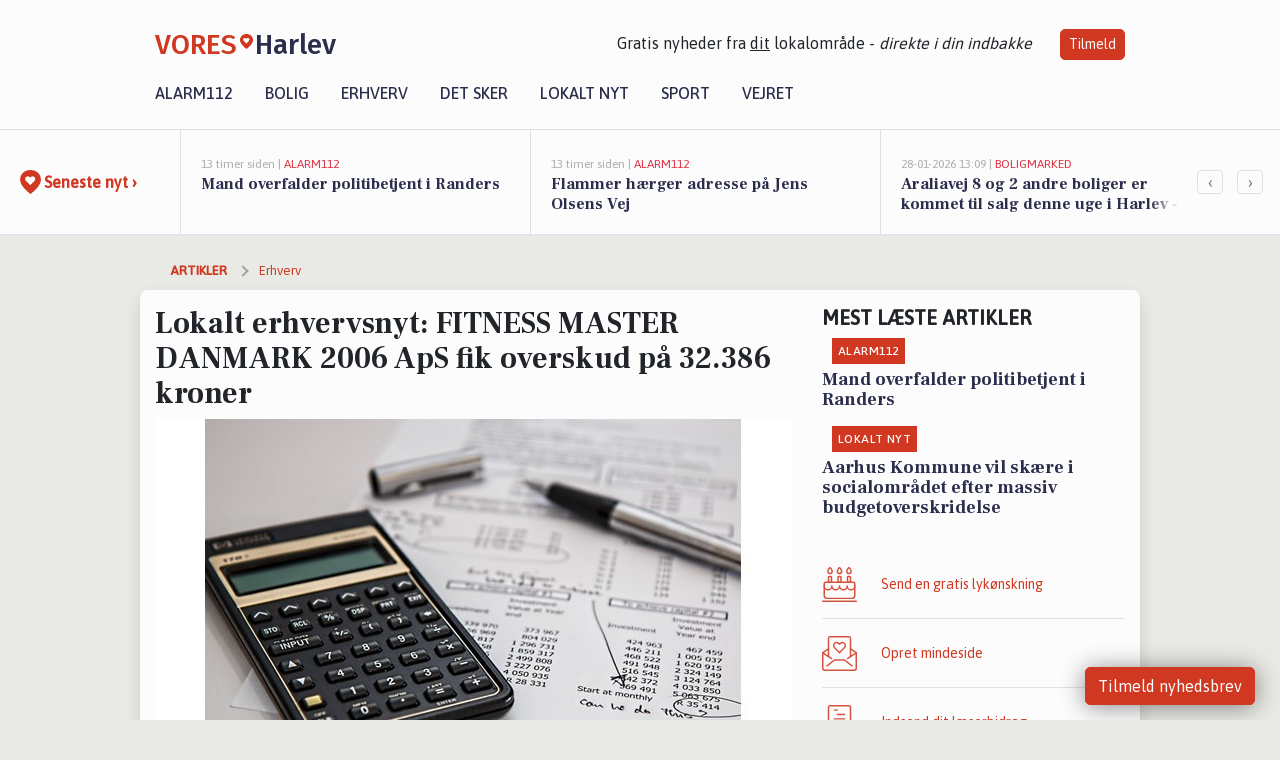

--- FILE ---
content_type: text/html; charset=utf-8
request_url: https://vores-harlev.dk/a/lokalt-erhvervsnyt-fitness-master-danmark-2006-aps-fik-overskud-paa-32386-kroner/f29bb1b1-f680-478b-9d51-2882c6faf266
body_size: 15591
content:


<!DOCTYPE html>
<html lang="da">
<head>
    <meta charset="utf-8" />
    <meta name="viewport" content="width=device-width, initial-scale=1.0" />
    <title>Lokalt erhvervsnyt: FITNESS MASTER DANMARK 2006 ApS fik overskud p&#xE5; 32.386 kroner | VORES Harlev</title>
    
    <link href='https://fonts.gstatic.com' rel='preconnect' crossorigin>
<link href='https://assets.vorescdn.dk' rel='preconnect' crossorigin>
    <link rel="manifest" href="/manifest.json">
        <meta name="description" content="L&#xE6;s lokale historier fra 8462  Harlev! Alt om Kultur | Bolig | Biler | Sport | Erhverv | Foreninger | D&#xF8;gnrapport | Mindeord | Tilbud " />


    <link rel="canonical" href="https://vores-harlev.dk/a/lokalt-erhvervsnyt-fitness-master-danmark-2006-aps-fik-overskud-paa-32386-kroner/f29bb1b1-f680-478b-9d51-2882c6faf266">


<meta property="fb:app_id" content="603210533761694" />
    <meta property="fb:pages" content="107414680861892" />
        <meta property="og:type" content="article" />
        <meta property="og:image" content="https://assets.vorescdn.dk/vores-by/fc7eacb8-e008-4223-9d1f-27a3a31cc102.jpg?width=1200&amp;height=630&amp;mode=pad&amp;bgcolor=FFFFFF&amp;scale=both" />
        <meta property="article:published_date" content="2020-08-03T11:00:49" />

    <script type="application/ld+json">
        {"@context":"https://schema.org","@type":"NewsArticle","mainEntityOfPage":{"@type":"WebPage","@id":"https://vores-harlev.dk/a/lokalt-erhvervsnyt-fitness-master-danmark-2006-aps-fik-overskud-paa-32386-kroner/f29bb1b1-f680-478b-9d51-2882c6faf266"},"headline":"Lokalt erhvervsnyt: FITNESS MASTER DANMARK 2006 ApS fik overskud på 32.386 kroner","image":["https://assets.vorescdn.dk/vores-by/fc7eacb8-e008-4223-9d1f-27a3a31cc102.jpg"],"datePublished":"2020-08-03T11:00:49","dateModified":null,"author":null,"publisher":{"@type":"Organization","name":"VORES Harlev","logo":{"@type":"ImageObject","url":"https://vores-harlev.dk/img/logo/site_square.png"}}}
    </script>



    <meta name="facebook-domain-verification" content="v3antq0eecny0ewzd8qjd8jvjbb3us" />

    
<link rel="icon" type="image/png" href="/img/icons/icon-152x152.png" />
<link rel="apple-touch-icon" type="image/png" href="/favicon.png" />

<link rel="preload" as="style" href="https://fonts.googleapis.com/css?family=Frank&#x2B;Ruhl&#x2B;Libre:400,700|Asap:400,500|Fira&#x2B;Sans:500|Merriweather:400&amp;display=swap">
<link href="https://fonts.googleapis.com/css?family=Frank&#x2B;Ruhl&#x2B;Libre:400,700|Asap:400,500|Fira&#x2B;Sans:500|Merriweather:400&amp;display=swap" rel="stylesheet" />

<link rel="preload" as="style" href="/dist/main.css?v=4lVlcf_nVVhS9k3-PzDma9gPCqVzZa-xwe6Z3nUGu-A">
<link rel="stylesheet" href="/dist/main.css?v=4lVlcf_nVVhS9k3-PzDma9gPCqVzZa-xwe6Z3nUGu-A" />
        <script type="text/javascript">
        window.dataLayer = window.dataLayer || [];
        window.dataLayer.push({
            dlv_page_type: "artikel_vip",
            dlv_category: "Erhverv",
            dlv_source: "Erhvervsstyrelsen"
        });
    </script>

    
    
<script>
var voresConfiguration = {"modules":["floating-subscribe"],"site":{"name":"Harlev","siteName":"VORES Harlev","hostname":"vores-harlev.dk","facebookPageId":107414680861892,"instagramHandle":""},"bannerPlaceholder":{"salesEmail":"salg@voresdigital.dk?subject=Henvendelse fra VORES Harlev","logo":"https://assets.vorescdn.dk/remote/vores-harlev.dk/img/logo/site.png?width=250"},"facebookAppId":"603210533761694","googleSignInClientId":"643495767278-bqenl96m5li36d9c3e1a1ujch1giorgn.apps.googleusercontent.com","products":{"groceryPlusProductId":"832729fc-0197-4a09-a829-2ad24ec33c74"},"csrf":"CfDJ8FuIb0WNFg9DhYJimJMeEWjTVyTjHM6kWXWIUNsyzx3A91D5kJR0J_eI7YabKSziERZES9oDtUTuaXjj2yAmrdm5EtqMThmYU688OTNSRm6P1Xx9wBA7HxkvBonTmnbpqZUM70F104dj4otNbLfSqNk","gtmId":"GTM-PMFG7C7"}
</script>

<script src="/dist/essentials-bundle.js?v=hjEg4_jAEA1nYcyRynaMY4wTMfjlzT6aiRLaBhOhzEo" defer></script>
    
<script type="text/javascript">
var utag_data = {
}
</script>
<!-- Loading script asynchronously -->
<script type="text/javascript">
    (function(a,b,c,d){
    a='//tags.tiqcdn.com/utag/jysk-fynske-medier/partners/prod/utag.js';
    b=document;c='script';d=b.createElement(c);d.src=a;d.type='text/java'+c;d.async=true;
    a=b.getElementsByTagName(c)[0];a.parentNode.insertBefore(d,a);
    })();
</script>


<script async='async' src='//macro.adnami.io/macro/hosts/adsm.macro.voresdigital.dk.js'></script>


<script src="//zrzzqdBnFEBxKXGb4.ay.delivery/manager/zrzzqdBnFEBxKXGb4" type="text/javascript" referrerpolicy="no-referrer-when-downgrade"></script>


<script>window.googletag = window.googletag || {cmd: []};</script>
<script>
    googletag.cmd.push(function(){
        googletag.pubads().setTargeting('vd_page', "vores-harlev.dk");
googletag.pubads().setTargeting('vd_category', "erhverv");googletag.pubads().setTargeting('vd_type', "artikel_vip");    });
</script>
</head>
<body>
    

<div class="d-flex flex-column">
    

<header class="" id="header">
    <nav class="navbar navbar-expand-md navbar-light sticky ">
        <div class="container">
            <div class="d-flex flex-wrap align-items-center w-100 justify-content-between">
                    <a class="logo" href="/">
        <span>VORES</span><div class="logo-icon"><img alt="" src="/img/logo/homeheart.svg" aria-hidden="true" /></div><span>Harlev</span>
                    </a>
                    <burger-menu></burger-menu>
                    <div class="d-none d-lg-block">
                        <span>Gratis nyheder fra <u>dit</u> lokalområde - <i>direkte i din indbakke</i></span>
                        <button onclick="vmh.showSubscribeModal('Header')" class="ml-4 btn btn-sm btn-primary">Tilmeld</button>
                    </div>
            </div>
                <div class="d-flex flex-wrap align-items-center">
                    
                    <div class="collapse navbar-collapse text-right text-md-center" id="navbarMenu">
                        <ul class="navbar-nav mr-auto mt-2 mt-lg-0">

                            <li class="nav-item">
                                <a class="nav-link" href="/alarm112">
                                    Alarm112
                                </a>
                            </li>
                            <li class="nav-item">
                                <a class="nav-link" href="/bolig">
                                    Bolig
                                </a>
                            </li>
                            <li class="nav-item" site="Site">
                                <a class="nav-link" href="/erhverv">
                                    Erhverv
                                </a>
                            </li>
                            <li class="nav-item">
                                <a class="nav-link" href="/detsker">
                                    Det sker
                                </a>
                            </li>
                            <li class="nav-item">
                                <a class="nav-link" href="/lokaltnyt">
                                    Lokalt nyt
                                </a>
                            </li>
                            <li class="nav-item">
                                <a class="nav-link" href="/sport">
                                    Sport
                                </a>
                            </li>
                            <li class="nav-item align-middle">
                                
                            </li>
                            <li class="nav-item align-middle">
                                <a class="nav-link align-items-center" href="/vejret">
                                    Vejret
                                </a>
                            </li>
                        </ul>
                    </div>
                </div>
        </div>
    </nav>
</header>
    <div class="d-flex flex-column flex-grow-1">
        <div class="flex-grow-1">
                
<div class="news-bar">
    <!-- Label section -->
    <div class="news-bar-label">
        <a class="article-icon" href="/artikler">
            <b class="news-title">Seneste nyt &rsaquo;</b>
        </a>
    </div>

    <!-- News slider section -->
    <div class="news-slider">
            <a class="article-link" href="/artikler?contentId=3572ccba-aa17-410e-b9fc-3872c9d3a0fa" ga-track-kpi="" data-action="click_article" data-itemid="3572ccba-aa17-410e-b9fc-3872c9d3a0fa" data-itemtype="Content" data-itemcategory="Alarm112" data-placement="1" data-container="news_bar_preview">
                <div class="news-bar-item" ga-track-impression="" data-itemid="3572ccba-aa17-410e-b9fc-3872c9d3a0fa" data-itemtype="Content" data-itemcategory="Alarm112" data-placement="1" data-container="news_bar_preview">
                    <div class="timeago">13 timer siden | </div>
                    <div class="category">Alarm112</div>
                    <b class="news-title">Mand overfalder politibetjent i Randers</b>
                </div>
            </a>
            <a class="article-link" href="/artikler?contentId=73120ca1-4e73-4d48-b60b-cb2aa0540d0c" ga-track-kpi="" data-action="click_article" data-itemid="73120ca1-4e73-4d48-b60b-cb2aa0540d0c" data-itemtype="Content" data-itemcategory="Alarm112" data-placement="2" data-container="news_bar_preview">
                <div class="news-bar-item" ga-track-impression="" data-itemid="73120ca1-4e73-4d48-b60b-cb2aa0540d0c" data-itemtype="Content" data-itemcategory="Alarm112" data-placement="2" data-container="news_bar_preview">
                    <div class="timeago">13 timer siden | </div>
                    <div class="category">Alarm112</div>
                    <b class="news-title">Flammer h&#xE6;rger adresse p&#xE5; Jens Olsens Vej</b>
                </div>
            </a>
            <a class="article-link" href="/artikler?contentId=4ea84fdc-fa22-41d1-b63b-47dd2ad1c68b" ga-track-kpi="" data-action="click_article" data-itemid="4ea84fdc-fa22-41d1-b63b-47dd2ad1c68b" data-itemtype="Content" data-itemcategory="Boligmarked" data-placement="3" data-container="news_bar_preview">
                <div class="news-bar-item" ga-track-impression="" data-itemid="4ea84fdc-fa22-41d1-b63b-47dd2ad1c68b" data-itemtype="Content" data-itemcategory="Boligmarked" data-placement="3" data-container="news_bar_preview">
                    <div class="timeago">28-01-2026 13:09 | </div>
                    <div class="category">Boligmarked</div>
                    <b class="news-title">Araliavej 8 og 2 andre boliger er kommet til salg denne uge i Harlev - se boligerne her.</b>
                </div>
            </a>
            <a class="article-link" href="/artikler?contentId=1d3153a7-559b-4fc5-b84a-c5f22c681c01" ga-track-kpi="" data-action="click_article" data-itemid="1d3153a7-559b-4fc5-b84a-c5f22c681c01" data-itemtype="Content" data-itemcategory="Lokalt nyt" data-placement="4" data-container="news_bar_preview">
                <div class="news-bar-item" ga-track-impression="" data-itemid="1d3153a7-559b-4fc5-b84a-c5f22c681c01" data-itemtype="Content" data-itemcategory="Lokalt nyt" data-placement="4" data-container="news_bar_preview">
                    <div class="timeago">27-01-2026 13:44 | </div>
                    <div class="category">Lokalt nyt</div>
                    <b class="news-title">Aarhus Kommune vil sk&#xE6;re i socialomr&#xE5;det efter massiv budgetoverskridelse</b>
                </div>
            </a>
            <a class="article-link" href="/artikler?contentId=2c08fb93-269f-41ed-8ae3-1f9bf3fcb1ea" ga-track-kpi="" data-action="click_article" data-itemid="2c08fb93-269f-41ed-8ae3-1f9bf3fcb1ea" data-itemtype="Content" data-itemcategory="Lokalt nyt" data-placement="5" data-container="news_bar_preview">
                <div class="news-bar-item" ga-track-impression="" data-itemid="2c08fb93-269f-41ed-8ae3-1f9bf3fcb1ea" data-itemtype="Content" data-itemcategory="Lokalt nyt" data-placement="5" data-container="news_bar_preview">
                    <div class="timeago">27-01-2026 13:42 | </div>
                    <div class="category">Lokalt nyt</div>
                    <b class="news-title">Aarhus Kommune unders&#xF8;ger lederes tilfredshed med bygninger for at styrke ejendomsudvikling</b>
                </div>
            </a>
            <a class="article-link" href="/artikler?contentId=54f8e70a-c153-4039-b5ce-aad683dfa3b7" ga-track-kpi="" data-action="click_article" data-itemid="54f8e70a-c153-4039-b5ce-aad683dfa3b7" data-itemtype="Content" data-itemcategory="Det sker" data-placement="6" data-container="news_bar_preview">
                <div class="news-bar-item" ga-track-impression="" data-itemid="54f8e70a-c153-4039-b5ce-aad683dfa3b7" data-itemtype="Content" data-itemcategory="Det sker" data-placement="6" data-container="news_bar_preview">
                    <div class="timeago">23-01-2026 07:30 | </div>
                    <div class="category">Det sker</div>
                    <b class="news-title">Marker kyndelmisse i Framlev Sognehus</b>
                </div>
            </a>
            <a class="article-link" href="/artikler?contentId=53f2f034-57e3-4ac3-81c7-49ad1bb57a51" ga-track-kpi="" data-action="click_article" data-itemid="53f2f034-57e3-4ac3-81c7-49ad1bb57a51" data-itemtype="Content" data-itemcategory="Lokalt nyt" data-placement="7" data-container="news_bar_preview">
                <div class="news-bar-item" ga-track-impression="" data-itemid="53f2f034-57e3-4ac3-81c7-49ad1bb57a51" data-itemtype="Content" data-itemcategory="Lokalt nyt" data-placement="7" data-container="news_bar_preview">
                    <div class="timeago">22-01-2026 17:26 | </div>
                    <div class="category">Lokalt nyt</div>
                    <b class="news-title">Aarhus Kommune tester beredskabet med stor &#xF8;velse for str&#xF8;msvigt og evakuering af plejehjem</b>
                </div>
            </a>
            <a class="article-link" href="/artikler?contentId=0d74c781-22fd-48fb-92e1-f719fd640b3f" ga-track-kpi="" data-action="click_article" data-itemid="0d74c781-22fd-48fb-92e1-f719fd640b3f" data-itemtype="Content" data-itemcategory="Boligmarked" data-placement="8" data-container="news_bar_preview">
                <div class="news-bar-item" ga-track-impression="" data-itemid="0d74c781-22fd-48fb-92e1-f719fd640b3f" data-itemtype="Content" data-itemcategory="Boligmarked" data-placement="8" data-container="news_bar_preview">
                    <div class="timeago">21-01-2026 13:02 | </div>
                    <div class="category">Boligmarked</div>
                    <b class="news-title">Top 6 over dyreste boliger til salg i Harlev. Priser op til 7.495.000 kr</b>
                </div>
            </a>
            <a class="article-link" href="/artikler?contentId=5749e0ee-2bdd-4625-86a4-672ed35d9f36" ga-track-kpi="" data-action="click_article" data-itemid="5749e0ee-2bdd-4625-86a4-672ed35d9f36" data-itemtype="Content" data-itemcategory="Alarm112" data-placement="9" data-container="news_bar_preview">
                <div class="news-bar-item" ga-track-impression="" data-itemid="5749e0ee-2bdd-4625-86a4-672ed35d9f36" data-itemtype="Content" data-itemcategory="Alarm112" data-placement="9" data-container="news_bar_preview">
                    <div class="timeago">20-01-2026 11:20 | </div>
                    <div class="category">Alarm112</div>
                    <b class="news-title">Indbrud p&#xE5; Kornelvej i Harlev J</b>
                </div>
            </a>
            <a class="article-link" href="/artikler?contentId=8e7149b6-261e-4722-b8a7-647047229238" ga-track-kpi="" data-action="click_article" data-itemid="8e7149b6-261e-4722-b8a7-647047229238" data-itemtype="Content" data-itemcategory="Alarm112" data-placement="10" data-container="news_bar_preview">
                <div class="news-bar-item" ga-track-impression="" data-itemid="8e7149b6-261e-4722-b8a7-647047229238" data-itemtype="Content" data-itemcategory="Alarm112" data-placement="10" data-container="news_bar_preview">
                    <div class="timeago">18-01-2026 13:00 | </div>
                    <div class="category">Alarm112</div>
                    <b class="news-title">Indbrud p&#xE5; Kornelvej i Harlev J</b>
                </div>
            </a>
    </div>

        <!-- Navigation section -->
        <div class="news-bar-navigation">
            <button class="btn btn-outline-secondary" onclick="scrollNewsBar(-350)">&lsaquo;</button>
            <button class="btn btn-outline-secondary" onclick="scrollNewsBar(350)">&rsaquo;</button>
        </div>
</div>
            <div class="container pt-0">
                

<div class="vip-page my-3">
    <div class="row">
        <div class="container">
                <div class="row">
                    <div class="col-12 col-sm-4">
                        <div class="d-flex justify-content-center">
        <div class="b4nn3r lazy w300_h160"
             data-size="w300_h160"
             data-placement=""
             data-allowplaceholder="False"
             data-onlyshowbannersfrombusinesseswithproductid="">
        </div>

</div>
                    </div>
                        <div class="col-12 col-sm-4">
                            <div class="d-flex justify-content-center">
        <div class="b4nn3r lazy w300_h160"
             data-size="w300_h160"
             data-placement=""
             data-allowplaceholder="False"
             data-onlyshowbannersfrombusinesseswithproductid="">
        </div>

</div>
                        </div>
                        <div class="col-12 col-sm-4">
                            <div class="d-flex justify-content-center">
        <div class="b4nn3r lazy w300_h160"
             data-size="w300_h160"
             data-placement=""
             data-allowplaceholder="False"
             data-onlyshowbannersfrombusinesseswithproductid="">
        </div>

</div>
                        </div>
                </div>

                
    <div class="row breadcrumbs py-2">
        <div class="col">
            <ol itemscope itemtype="http://schema.org/BreadcrumbList" class="list-unstyled my-0 col d-flex">
                <li itemprop="itemListElement" itemscope itemtype="http://schema.org/ListItem">
                    <a href="/artikler" itemid="/artikler" class="section" itemscope itemtype="http://schema.org/Thing" itemprop="item">
                        <span itemprop="name">Artikler</span>
                    </a>
                    <meta itemprop="position" content="1" />
                </li>
                    <li class="" itemprop="itemListElement" itemscope itemtype="http://schema.org/ListItem">
                            <a href="/artikler/erhverv" itemid="/artikler/erhverv" itemscope itemtype="http://schema.org/Thing" itemprop="item">
                                <span itemprop="name">Erhverv</span>
                            </a>
                        <meta itemprop="position" content="2" />
                    </li>
                    <li class="sr-only" itemprop="itemListElement" itemscope itemtype="http://schema.org/ListItem">
                            <span itemid="/a/lokalt-erhvervsnyt-fitness-master-danmark-2006-aps-fik-overskud-paa-32386-kroner/f29bb1b1-f680-478b-9d51-2882c6faf266" itemscope itemtype="http://schema.org/Thing" itemprop="item">
                                <span itemprop="name">Lokalt erhvervsnyt: FITNESS MASTER DANMARK 2006 ApS fik overskud p&#xE5; 32.386 kroner</span>
                            </span>
                        <meta itemprop="position" content="3" />
                    </li>
            </ol>
        </div>
    </div>

        </div>
    </div>


    <div class="row">
        <div class="container bg-white shadow pb-4 default-container-padding">
            <div class="row mt-3">
                <div class="col-12 col-lg-8">
                    <article id="f29bb1b1-f680-478b-9d51-2882c6faf266" class="financialreportarticle desktop" data-id="f29bb1b1-f680-478b-9d51-2882c6faf266"
         data-category="Erhverv" data-assets='[{"id":"fc7eacb8-e008-4223-9d1f-27a3a31cc102","width":1280,"height":853}]'>
    <h1>
        Lokalt erhvervsnyt: FITNESS MASTER DANMARK 2006 ApS fik overskud p&#xE5; 32.386 kroner
    </h1>


            <div class="cover-img-container">
                <img class="cover-img" src="https://assets.vorescdn.dk/vores-by/fc7eacb8-e008-4223-9d1f-27a3a31cc102.jpg?width=635&amp;height=357&amp;mode=pad&amp;bgcolor=FFFFFF&amp;scale=both" srcset="https://assets.vorescdn.dk/vores-by/fc7eacb8-e008-4223-9d1f-27a3a31cc102.jpg?width=1270&amp;height=714&amp;mode=pad&amp;bgcolor=FFFFFF&amp;scale=both 2x, https://assets.vorescdn.dk/vores-by/fc7eacb8-e008-4223-9d1f-27a3a31cc102.jpg?width=635&amp;height=357&amp;mode=pad&amp;bgcolor=FFFFFF&amp;scale=both 1x" data-assetid="fc7eacb8-e008-4223-9d1f-27a3a31cc102" />
               
            </div>
    <div class="col-12 d-flex editor py-2 mt-1 mb-1 border-bottom border-top pl-0 align-items-center">
            <div class="d-flex flex-wrap justify-content-end align-items-center" style="margin-left: auto;">

                
<a class="btn btn-sm btn-primary d-flex align-items-center justify-content-center" id="shareLinkBtn" style="white-space: nowrap" title="Del på Facebook" onclick="vmh.shareLink('https%3A%2F%2Fvores-harlev.dk%2Fa%2Flokalt-erhvervsnyt-fitness-master-danmark-2006-aps-fik-overskud-paa-32386-kroner%2Ff29bb1b1-f680-478b-9d51-2882c6faf266')">
	Del artikel <img alt="Del på facebook" class="ml-2" style="height: 18px;width: 18px;" src="/img/icons/icon-share-white.svg" />
</a>


            </div>
    </div>
    <div class="d-flex flex-wrap justify-content-between">
            <div>
                <img src="/img/icons/clock-icon.svg" alt="dato" style="height: 11px; width: 11px" />
                <time itemprop="dateCreated datePublished"
                      datetime="2020-08-03T09:00:49Z"
                      class="text-muted">
                    Mandag d. 03. aug. 2020 - kl. 11:00
                </time>
            </div>
    </div>
    <br />

    <div class="article-content">
        
        
    <p>
        FITNESS MASTER DANMARK 2006 ApS i Harlev J kom ud af det seneste regnskabsår med et resultat efter skat på 32.386 kr. Det fremgår af FITNESS MASTER DANMARK 2006 ApS seneste regnskab for perioden 1. januar 2019 til 31. december 2019, som den lokale virksomhed har offentliggjort hos Erhvervsstyrelsen.
    </p>
    <p>
        Året før havde FITNESS MASTER DANMARK 2006 ApS en bruttofortjeneste på 2.053.338 kr.
        Bruttofortjenesten i det seneste regnskab lyder på 1.038.470 kr.
    </p>
        <p>
            FITNESS MASTER DANMARK 2006 ApS med adresse på Lilleringvej i Harlev J blev stiftet i 2006 og J&#xF8;rgen Hyldahl er formand for bestyrelsen.
        </p>
        <p>
            Den lokale virksomhed har i seneste regnskabsår i gennemsnit haft 2 ansatte.
        </p>
        <p>
            Læs ledelsens kommentarer til årsregnskabet <a href="http://regnskaber.virk.dk/15538792/amNsb3VkczovLzAzL2RmL2JhLzg1LzhhLzQxODAtNGZlZC1hMzVjLTFmOTU3MTY3ZTExOQ.pdf" rel="nofollow noopener" target="_blank">her</a>.
        </p>


    </div>
    


        <div class="d-flex flex-wrap justify-content-between">
                <small class="text-muted">Kilde: Erhvervsstyrelsen</small>
        </div>




        
    <div class="d-flex justify-content-center py-3 pb-5 w-100">
        <a class="b4nn3r w300_h160"
           aria-hidden="true"
           title="Reklame"
           href="https://www.lagersalg.com/?utm_source=vores-harlev.dk&amp;utm_medium=banner"
           rel="noopener nofollow"
           target="_blank"
           data-background="https://assets.vorescdn.dk/vores-by/d19e68de-c90f-4037-8a36-804ae5516b95.jpg?width=300&amp;height=160&amp;mode=crop&amp;bgcolor=FFFFFF"
           data-backgroundretina="https://assets.vorescdn.dk/vores-by/d19e68de-c90f-4037-8a36-804ae5516b95.jpg?width=600&amp;height=320&amp;mode=crop&amp;bgcolor=FFFFFF"
           data-id="1f8f6663-d607-4f56-bbd7-47141c59a2d4"
           data-track="True"
           data-allowduplicates="False"
           data-onlyshowbannersfrombusinesseswithproductid="">
        </a>

</div>

</article>

                    <div class="row justify-content-center border-top py-3">
                        <div class="col-md-6 col-sm my-2">
                            <email-signup-widget 
    data-location="Article" 
     
></email-signup-widget>
                        </div>
                    </div>

                </div>
                <div class="col-12 col-lg-4 order-2 order-md-1">
                    
                        <div>
                                <h5 class="text-uppercase font-weight-bold pb-3">Mest læste artikler</h5>
        <div class="row pb-3 mb-3">
            <div class="col">
                

<a class="top-story article-link h-100" href="/a/mand-overfalder-politibetjent-i-randers/3572ccba-aa17-410e-b9fc-3872c9d3a0fa" ga-track-impression="" data-itemid="3572ccba-aa17-410e-b9fc-3872c9d3a0fa" data-itemtype="Content" data-itemcategory="Alarm112" data-container="medium_article_preview" ga-track-kpi="" data-action="click_article">
    <div class="top-story-header">
        <div class="img-container">
            <div class="img-bg " data-background="https://assets.vorescdn.dk:443/vores-intet-foto.png?width=300&amp;height=169&amp;mode=max&amp;bgcolor=FFFFFF&amp;quality=90&amp;c.focus=faces" data-backgroundretina="https://assets.vorescdn.dk:443/vores-intet-foto.png?width=600&amp;height=338&amp;mode=max&amp;bgcolor=FFFFFF&amp;quality=90&amp;c.focus=faces">
            </div>
        </div>

        <div class="categories">   
                <div class="category">Alarm112</div>
        </div>
        
    </div>

    <h2 class="mt-3 mb-0">Mand overfalder politibetjent i Randers</h2>
</a>
            </div>
        </div>
        <div class="row pb-3 mb-3">
            <div class="col">
                

<a class="top-story article-link h-100" href="/a/aarhus-kommune-vil-skaere-i-socialomraadet-efter-massiv-budgetoverskridelse/1d3153a7-559b-4fc5-b84a-c5f22c681c01" ga-track-impression="" data-itemid="1d3153a7-559b-4fc5-b84a-c5f22c681c01" data-itemtype="Content" data-itemcategory="Lokalt nyt" data-container="medium_article_preview" ga-track-kpi="" data-action="click_article">
    <div class="top-story-header">
        <div class="img-container">
            <div class="img-bg " data-background="https://assets.vorescdn.dk/vores-by/80735e73-2313-4b0d-9559-68599a35f756.jpg?width=300&amp;height=169&amp;mode=max&amp;bgcolor=FFFFFF&amp;quality=90&amp;c.focus=faces" data-backgroundretina="https://assets.vorescdn.dk/vores-by/80735e73-2313-4b0d-9559-68599a35f756.jpg?width=600&amp;height=338&amp;mode=max&amp;bgcolor=FFFFFF&amp;quality=90&amp;c.focus=faces" data-assetid="80735e73-2313-4b0d-9559-68599a35f756">
            </div>
        </div>

        <div class="categories">   
                <div class="category">Lokalt nyt</div>
        </div>
        
    </div>

    <h2 class="mt-3 mb-0">Aarhus Kommune vil sk&#xE6;re i socialomr&#xE5;det efter massiv budgetoverskridelse</h2>
</a>
            </div>
        </div>

                        </div>
                    
                    <div class="w-100 border-bottom py-3">
                        <a class="d-flex align-items-center cta" href="/brugerindhold/opret-lykoenskning">
                            <img class="mr-4" alt="lykønskning" src="/img/icons/icon-lykkeoenskning.svg" />
                            <span class="flex-grow-1">
                                Send en gratis lykønskning
                            </span>
                        </a>
                    </div>
                    <div class="w-100 border-bottom py-3">
                        <a class="d-flex align-items-center cta" href="/opret-mindeside">
                            <img class="mr-4" alt="mindeord" src="/img/icons/icon-mindeord.svg" />
                            <span class="flex-grow-1">
                                Opret mindeside
                            </span>
                        </a>
                    </div>
                    <div class="w-100 py-3">
                        <a class="d-flex align-items-center cta" href="/brugerindhold/opret-nyhed">
                            <img class="mr-4" alt="læserbidrag" src="/img/icons/icon-laeserbidrag.svg" />
                            <span class="flex-grow-1">
                                Indsend dit læserbidrag
                            </span>
                        </a>
                    </div>
                    <facebook-carousel data-breakpoints='{
                  "540": {
                    "slidesPerView": 2
                  },
                  "758": {
                    "slidesPerView": 3
                  },
                  "960": {
                    "slidesPerView": 1
                  }
                }'
                    data-container="facebook_post_carousel"></facebook-carousel>
                    <div class="mb-3">
                        <div class="w-100 d-flex justify-content-center border-bottom py-4">
        <div class="b4nn3r lazy w300_h160"
             data-size="w300_h160"
             data-placement=""
             data-allowplaceholder="False"
             data-onlyshowbannersfrombusinesseswithproductid="">
        </div>

</div>
                    </div>
                </div>
                <div class="col-12 order-3 order-md-3">
                    <div class="row mt-3">
                        <div class="col-12 col-lg-8">
                            
<div class="article-stream" style="padding-right: 5px; padding-left: 5px">
    
    <div class="mb-5">
        <div class="row">
            <div class="col">
                

<a class="cover-story article-link desktop" href="/a/araliavej-8-og-2-andre-boliger-er-kommet-til-salg-denne-uge-i-harlev-se-boligerne-her/4ea84fdc-fa22-41d1-b63b-47dd2ad1c68b" ga-track-impression="" data-itemid="4ea84fdc-fa22-41d1-b63b-47dd2ad1c68b" data-itemtype="Content" data-itemcategory="Boligmarked" data-container="big_article_preview" ga-track-kpi="" data-action="click_article">
    <div class="cover-story-header">
        <div class="img-container">
            <div class="img-bg " style="background-image: url(https://assets.vorescdn.dk/vores-by/fb73f251-a531-40de-a179-1beddd4f7c61.jpg?width=630&amp;height=354&amp;mode=max&amp;bgcolor=FFFFFF&amp;c.focus=faces);" data-assetid="fb73f251-a531-40de-a179-1beddd4f7c61">
            </div>
        </div>

        <div class="categories">
                <div class="category">Boligmarked</div>
        </div>        
    </div>

    <h2 class="h1 mt-3">Araliavej 8 og 2 andre boliger er kommet til salg denne uge i Harlev - se boligerne her.</h2>
</a>
            </div>
        </div>
    </div>


    
    <div class="mb-5">
        <div class="row ">
            <div class="col-6" style="padding-right: 10px">
                

<a class="top-story article-link h-100" href="/a/aarhus-kommune-vil-skaere-i-socialomraadet-efter-massiv-budgetoverskridelse/1d3153a7-559b-4fc5-b84a-c5f22c681c01" ga-track-impression="" data-itemid="1d3153a7-559b-4fc5-b84a-c5f22c681c01" data-itemtype="Content" data-itemcategory="Lokalt nyt" data-container="medium_article_preview" ga-track-kpi="" data-action="click_article">
    <div class="top-story-header">
        <div class="img-container">
            <div class="img-bg " data-background="https://assets.vorescdn.dk/vores-by/80735e73-2313-4b0d-9559-68599a35f756.jpg?width=300&amp;height=169&amp;mode=max&amp;bgcolor=FFFFFF&amp;quality=90&amp;c.focus=faces" data-backgroundretina="https://assets.vorescdn.dk/vores-by/80735e73-2313-4b0d-9559-68599a35f756.jpg?width=600&amp;height=338&amp;mode=max&amp;bgcolor=FFFFFF&amp;quality=90&amp;c.focus=faces" data-assetid="80735e73-2313-4b0d-9559-68599a35f756">
            </div>
        </div>

        <div class="categories">   
                <div class="category">Lokalt nyt</div>
        </div>
        
    </div>

    <h2 class="mt-3 mb-0">Aarhus Kommune vil sk&#xE6;re i socialomr&#xE5;det efter massiv budgetoverskridelse</h2>
</a>
            </div>
            <div class="col-6" style="padding-left: 10px">
                

<a class="top-story article-link h-100" href="/a/aarhus-kommune-undersoeger-lederes-tilfredshed-med-bygninger-for-at-styrke-ejendomsudvikling/2c08fb93-269f-41ed-8ae3-1f9bf3fcb1ea" ga-track-impression="" data-itemid="2c08fb93-269f-41ed-8ae3-1f9bf3fcb1ea" data-itemtype="Content" data-itemcategory="Lokalt nyt" data-container="medium_article_preview" ga-track-kpi="" data-action="click_article">
    <div class="top-story-header">
        <div class="img-container">
            <div class="img-bg " data-background="https://assets.vorescdn.dk/vores-by/80735e73-2313-4b0d-9559-68599a35f756.jpg?width=300&amp;height=169&amp;mode=max&amp;bgcolor=FFFFFF&amp;quality=90&amp;c.focus=faces" data-backgroundretina="https://assets.vorescdn.dk/vores-by/80735e73-2313-4b0d-9559-68599a35f756.jpg?width=600&amp;height=338&amp;mode=max&amp;bgcolor=FFFFFF&amp;quality=90&amp;c.focus=faces" data-assetid="80735e73-2313-4b0d-9559-68599a35f756">
            </div>
        </div>

        <div class="categories">   
                <div class="category">Lokalt nyt</div>
        </div>
        
    </div>

    <h2 class="mt-3 mb-0">Aarhus Kommune unders&#xF8;ger lederes tilfredshed med bygninger for at styrke ejendomsudvikling</h2>
</a>
            </div>
        </div>
    </div>


    
    <div class="mb-5">
        <div class="row ">
            <div class="col-6" style="padding-right: 10px">
                

<a class="top-story article-link h-100" href="/a/marker-kyndelmisse-i-framlev-sognehus/54f8e70a-c153-4039-b5ce-aad683dfa3b7" ga-track-impression="" data-itemid="54f8e70a-c153-4039-b5ce-aad683dfa3b7" data-itemtype="Content" data-itemcategory="Det sker" data-container="medium_article_preview" ga-track-kpi="" data-action="click_article">
    <div class="top-story-header">
        <div class="img-container">
            <div class="img-bg " data-background="https://assets.vorescdn.dk/vores-by/227c2ff4-3e33-4b95-8b98-ab20cea70a17.jpg?width=300&amp;height=169&amp;mode=max&amp;bgcolor=FFFFFF&amp;quality=90&amp;c.focus=faces" data-backgroundretina="https://assets.vorescdn.dk/vores-by/227c2ff4-3e33-4b95-8b98-ab20cea70a17.jpg?width=600&amp;height=338&amp;mode=max&amp;bgcolor=FFFFFF&amp;quality=90&amp;c.focus=faces" data-assetid="227c2ff4-3e33-4b95-8b98-ab20cea70a17">
            </div>
        </div>

        <div class="categories">   
                <div class="category">Det sker</div>
        </div>
        
    </div>

    <h2 class="mt-3 mb-0">Marker kyndelmisse i Framlev Sognehus</h2>
</a>
            </div>
            <div class="col-6" style="padding-left: 10px">
                

<a class="top-story article-link h-100" href="/a/aarhus-kommune-tester-beredskabet-med-stor-oevelse-for-stroemsvigt-og-evakuering-af-plejehjem/53f2f034-57e3-4ac3-81c7-49ad1bb57a51" ga-track-impression="" data-itemid="53f2f034-57e3-4ac3-81c7-49ad1bb57a51" data-itemtype="Content" data-itemcategory="Lokalt nyt" data-container="medium_article_preview" ga-track-kpi="" data-action="click_article">
    <div class="top-story-header">
        <div class="img-container">
            <div class="img-bg " data-background="https://assets.vorescdn.dk/vores-by/80735e73-2313-4b0d-9559-68599a35f756.jpg?width=300&amp;height=169&amp;mode=max&amp;bgcolor=FFFFFF&amp;quality=90&amp;c.focus=faces" data-backgroundretina="https://assets.vorescdn.dk/vores-by/80735e73-2313-4b0d-9559-68599a35f756.jpg?width=600&amp;height=338&amp;mode=max&amp;bgcolor=FFFFFF&amp;quality=90&amp;c.focus=faces" data-assetid="80735e73-2313-4b0d-9559-68599a35f756">
            </div>
        </div>

        <div class="categories">   
                <div class="category">Lokalt nyt</div>
        </div>
        
    </div>

    <h2 class="mt-3 mb-0">Aarhus Kommune tester beredskabet med stor &#xF8;velse for str&#xF8;msvigt og evakuering af plejehjem</h2>
</a>
            </div>
        </div>
    </div>

    
    <div class="mb-5">
        <div class="row ">
            <div class="col-6" style="padding-right: 10px">
                

<a class="top-story article-link h-100" href="/a/top-6-over-dyreste-boliger-til-salg-i-harlev-priser-op-til-7495000-kr/0d74c781-22fd-48fb-92e1-f719fd640b3f" ga-track-impression="" data-itemid="0d74c781-22fd-48fb-92e1-f719fd640b3f" data-itemtype="Content" data-itemcategory="Boligmarked" data-container="medium_article_preview" ga-track-kpi="" data-action="click_article">
    <div class="top-story-header">
        <div class="img-container">
            <div class="img-bg " data-background="https://assets.vorescdn.dk/vores-by/8f5174d3-1170-4a9d-9fd0-9f66375e30a6.jpg?width=300&amp;height=169&amp;mode=max&amp;bgcolor=FFFFFF&amp;quality=90&amp;c.focus=faces" data-backgroundretina="https://assets.vorescdn.dk/vores-by/8f5174d3-1170-4a9d-9fd0-9f66375e30a6.jpg?width=600&amp;height=338&amp;mode=max&amp;bgcolor=FFFFFF&amp;quality=90&amp;c.focus=faces" data-assetid="8f5174d3-1170-4a9d-9fd0-9f66375e30a6">
            </div>
        </div>

        <div class="categories">   
                <div class="category">Boligmarked</div>
        </div>
        
    </div>

    <h2 class="mt-3 mb-0">Top 6 over dyreste boliger til salg i Harlev. Priser op til 7.495.000 kr</h2>
</a>
            </div>
            <div class="col-6" style="padding-left: 10px">
                

<a class="top-story article-link h-100" href="/a/indbrud-paa-kornelvej-i-harlev-j/5749e0ee-2bdd-4625-86a4-672ed35d9f36" ga-track-impression="" data-itemid="5749e0ee-2bdd-4625-86a4-672ed35d9f36" data-itemtype="Content" data-itemcategory="Alarm112" data-container="medium_article_preview" ga-track-kpi="" data-action="click_article">
    <div class="top-story-header">
        <div class="img-container">
            <div class="img-bg " data-background="https://assets.vorescdn.dk/vores-by/3db70070-2331-433c-94aa-5ca5964c2f99.jpg?width=300&amp;height=169&amp;mode=max&amp;bgcolor=FFFFFF&amp;quality=90&amp;c.focus=faces" data-backgroundretina="https://assets.vorescdn.dk/vores-by/3db70070-2331-433c-94aa-5ca5964c2f99.jpg?width=600&amp;height=338&amp;mode=max&amp;bgcolor=FFFFFF&amp;quality=90&amp;c.focus=faces" data-assetid="3db70070-2331-433c-94aa-5ca5964c2f99">
            </div>
        </div>

        <div class="categories">   
                <div class="category">Alarm112</div>
        </div>
        
    </div>

    <h2 class="mt-3 mb-0">Indbrud p&#xE5; Kornelvej i Harlev J</h2>
</a>
            </div>
        </div>
    </div>



        

        <div class="row py-2 mb-5">
            <div class="col">
                
        <span class="sectionheader">Boliger til salg i Harlev</span>
    <div class="row d-flex flex-wrap justify-content-between rentalproperties">
                <div class="col-12 col-sm-6 mb-3 mx-0">
                    
<div class="property">
        <div ga-track-impression="" data-itemid="165f36c6-432d-4d9a-8d93-00e5d8321751" data-itemtype="Property" data-customerid="" data-businessid="" data-placement="1" data-container="property_showcase" data-containervariant="standard">
            <a href="https://www.boliga.dk/bolig/2292648" target="_blank" rel="noopener" class="pb-4">

                <img alt="billede af boligen" data-src="https://assets.vorescdn.dk/remote/i.boliga.org/dk/550x/2292/2292648.jpg?width=640&amp;height=320&amp;mode=crop&amp;c.focus=faces" style="max-width:100%" class="pr-1" />

                <span class="rightlabel">1.950.000 kr</span>

                    <span class="rightlowerlabel">143 m<sup>2</sup></span>

                <h6 class="pt-2" style="color:#2B2D4C;font-weight:bold">Gammel Stillingvej 419, 8462 Harlev J</h6>
            </a>
        </div>
</div>
                </div>
                <div class="col-12 col-sm-6 mb-3 mx-0">
                    
<div class="property">
        <div ga-track-impression="" data-itemid="2c2706ce-1b8c-4f2f-9f32-05f1b4929640" data-itemtype="Property" data-customerid="" data-businessid="" data-placement="2" data-container="property_showcase" data-containervariant="standard">
            <a href="https://www.boliga.dk/bolig/2281205" target="_blank" rel="noopener" class="pb-4">

                <img alt="billede af boligen" data-src="https://assets.vorescdn.dk/remote/i.boliga.org/dk/550x/2281/2281205.jpg?width=640&amp;height=320&amp;mode=crop&amp;c.focus=faces" style="max-width:100%" class="pr-1" />

                <span class="rightlabel">5.964.800 kr</span>

                    <span class="rightlowerlabel">170 m<sup>2</sup></span>

                <h6 class="pt-2" style="color:#2B2D4C;font-weight:bold">Lerbakken 16, 8462 Harlev J</h6>
            </a>
        </div>
</div>
                </div>
                <div class="col-12 col-sm-6 mb-3 mx-0">
                    
<div class="property">
        <div ga-track-impression="" data-itemid="c3475491-4f8b-48fe-9ec3-0c69504311df" data-itemtype="Property" data-customerid="" data-businessid="" data-placement="3" data-container="property_showcase" data-containervariant="standard">
            <a href="https://www.boliga.dk/bolig/2288405" target="_blank" rel="noopener" class="pb-4">

                <img alt="billede af boligen" data-src="https://assets.vorescdn.dk/remote/i.boliga.org/dk/550x/2288/2288405.jpg?width=640&amp;height=320&amp;mode=crop&amp;c.focus=faces" style="max-width:100%" class="pr-1" />

                <span class="rightlabel">2.798.000 kr</span>

                    <span class="rightlowerlabel">154 m<sup>2</sup></span>

                <h6 class="pt-2" style="color:#2B2D4C;font-weight:bold">Storringvej 9 Lillering, 8462 Harlev J</h6>
            </a>
        </div>
</div>
                </div>
                <div class="col-12 col-sm-6 mb-3 mx-0">
                    
<div class="property">
        <div ga-track-impression="" data-itemid="6fb3abcd-5e07-488e-af50-0f9b5ee3cff1" data-itemtype="Property" data-customerid="" data-businessid="" data-placement="4" data-container="property_showcase" data-containervariant="standard">
            <a href="https://www.boliga.dk/bolig/2239656" target="_blank" rel="noopener" class="pb-4">

                <img alt="billede af boligen" data-src="https://assets.vorescdn.dk/remote/i.boliga.org/dk/550x/2239/2239656.jpg?width=640&amp;height=320&amp;mode=crop&amp;c.focus=faces" style="max-width:100%" class="pr-1" />

                <span class="rightlabel">1.995.000 kr</span>

                    <span class="rightlowerlabel">0 m<sup>2</sup></span>

                <h6 class="pt-2" style="color:#2B2D4C;font-weight:bold">Kridth&#xF8;jen 1, 8462 Harlev J</h6>
            </a>
        </div>
</div>
                </div>

            <div class="col-12 lead-form font-sans">
                <lead-form data-csrf="CfDJ8FuIb0WNFg9DhYJimJMeEWiaAs0AEykoKqByGD6rv7Q-deVLYv9pv-RAbfEJOGJG5pO3QwjcsK69hvUUofxs11K-qc2Y79pHObv7dQlzG16S2NCXEr8HLtyLzrvS6ceDCA5JJ6_WCvywEbQhGggzTOQ" data-eventsection="PropertyShowcase" />
            </div>
    </div>

            </div>
        </div>


    

    

    




    

    

    


    <div class="py-3 mb-5 border-y">
        <div class="row">
                <div class="col-6" style="padding-right: 10px">
                    <div class="w-100 d-flex justify-content-center pb-0 pt-4 pt-md-0">
        <div class="b4nn3r lazy w300_h160"
             data-size="w300_h160"
             data-placement=""
             data-allowplaceholder="False"
             data-onlyshowbannersfrombusinesseswithproductid="">
        </div>

</div>
                </div>
                <div class="col-6" style="padding-left: 10px">
                    <div class="w-100 d-flex justify-content-center pb-0 pt-4 pt-md-0">
        <div class="b4nn3r lazy w300_h160"
             data-size="w300_h160"
             data-placement=""
             data-allowplaceholder="False"
             data-onlyshowbannersfrombusinesseswithproductid="">
        </div>

</div>
                </div>
        </div>
    </div>
</div>
                        </div>

                        <div class="col-12 col-lg-4">
                        </div>
                    </div>
                    
                </div>
                <div class="col-12 order-4 order-md-4">
                    <div class="border-top">
                        <h5 class="text-uppercase py-4">Flere artikler</h5>
                        
                            
<div class="row">
        <div class="col-6 col-md-4 mb-3">
            

<a class="top-story article-link h-100" href="/a/mand-overfalder-politibetjent-i-randers/3572ccba-aa17-410e-b9fc-3872c9d3a0fa" ga-track-impression="" data-itemid="3572ccba-aa17-410e-b9fc-3872c9d3a0fa" data-itemtype="Content" data-itemcategory="Alarm112" data-container="medium_article_preview" ga-track-kpi="" data-action="click_article">
    <div class="top-story-header">
        <div class="img-container">
            <div class="img-bg " data-background="https://assets.vorescdn.dk:443/vores-intet-foto.png?width=300&amp;height=169&amp;mode=max&amp;bgcolor=FFFFFF&amp;quality=90&amp;c.focus=faces" data-backgroundretina="https://assets.vorescdn.dk:443/vores-intet-foto.png?width=600&amp;height=338&amp;mode=max&amp;bgcolor=FFFFFF&amp;quality=90&amp;c.focus=faces">
            </div>
        </div>

        <div class="categories">   
                <div class="category">Alarm112</div>
        </div>
        
    </div>

    <h2 class="mt-3 mb-0">Mand overfalder politibetjent i Randers</h2>
</a>
        </div>
        <div class="col-6 col-md-4 mb-3">
            

<a class="top-story article-link h-100" href="/a/aarhus-kommune-vil-skaere-i-socialomraadet-efter-massiv-budgetoverskridelse/1d3153a7-559b-4fc5-b84a-c5f22c681c01" ga-track-impression="" data-itemid="1d3153a7-559b-4fc5-b84a-c5f22c681c01" data-itemtype="Content" data-itemcategory="Lokalt nyt" data-container="medium_article_preview" ga-track-kpi="" data-action="click_article">
    <div class="top-story-header">
        <div class="img-container">
            <div class="img-bg " data-background="https://assets.vorescdn.dk/vores-by/80735e73-2313-4b0d-9559-68599a35f756.jpg?width=300&amp;height=169&amp;mode=max&amp;bgcolor=FFFFFF&amp;quality=90&amp;c.focus=faces" data-backgroundretina="https://assets.vorescdn.dk/vores-by/80735e73-2313-4b0d-9559-68599a35f756.jpg?width=600&amp;height=338&amp;mode=max&amp;bgcolor=FFFFFF&amp;quality=90&amp;c.focus=faces" data-assetid="80735e73-2313-4b0d-9559-68599a35f756">
            </div>
        </div>

        <div class="categories">   
                <div class="category">Lokalt nyt</div>
        </div>
        
    </div>

    <h2 class="mt-3 mb-0">Aarhus Kommune vil sk&#xE6;re i socialomr&#xE5;det efter massiv budgetoverskridelse</h2>
</a>
        </div>
        <div class="col-6 col-md-4 mb-3">
            

<a class="top-story article-link h-100" href="/a/de-dyreste-biler-i-harlev-pris-op-til-1599800-kr/c59c2dcc-4f54-4f50-9780-047a3b87b54b" ga-track-impression="" data-itemid="c59c2dcc-4f54-4f50-9780-047a3b87b54b" data-itemtype="Content" data-itemcategory="Biler" data-container="medium_article_preview" ga-track-kpi="" data-action="click_article">
    <div class="top-story-header">
        <div class="img-container">
            <div class="img-bg " data-background="https://assets.vorescdn.dk/vores-by/dc418319-b635-4104-8433-5a885aa1105c.jpg?width=300&amp;height=169&amp;mode=max&amp;bgcolor=FFFFFF&amp;quality=90&amp;c.focus=faces" data-backgroundretina="https://assets.vorescdn.dk/vores-by/dc418319-b635-4104-8433-5a885aa1105c.jpg?width=600&amp;height=338&amp;mode=max&amp;bgcolor=FFFFFF&amp;quality=90&amp;c.focus=faces" data-assetid="dc418319-b635-4104-8433-5a885aa1105c">
            </div>
        </div>

        <div class="categories">   
                <div class="category">Biler</div>
        </div>
        
    </div>

    <h2 class="mt-3 mb-0">De dyreste biler i Harlev - Pris op til 1.599.800 kr!</h2>
</a>
        </div>
        <div class="col-6 col-md-4 mb-3">
            

<a class="top-story article-link h-100" href="/a/engsvinget-24-i-harlev-er-solgt-for-3600000-se-koeberen-og-2-andre-solgte-boliger/9f006226-2ec1-4e74-898a-1cad58321792" ga-track-impression="" data-itemid="9f006226-2ec1-4e74-898a-1cad58321792" data-itemtype="Content" data-itemcategory="Boligmarked" data-container="medium_article_preview" ga-track-kpi="" data-action="click_article">
    <div class="top-story-header">
        <div class="img-container">
            <div class="img-bg " data-background="https://assets.vorescdn.dk/vores-by/25d771ae-4f19-41a1-a4ef-5b2c7664cb08.jpg?width=300&amp;height=169&amp;mode=max&amp;bgcolor=FFFFFF&amp;quality=90&amp;c.focus=faces" data-backgroundretina="https://assets.vorescdn.dk/vores-by/25d771ae-4f19-41a1-a4ef-5b2c7664cb08.jpg?width=600&amp;height=338&amp;mode=max&amp;bgcolor=FFFFFF&amp;quality=90&amp;c.focus=faces" data-assetid="25d771ae-4f19-41a1-a4ef-5b2c7664cb08">
            </div>
        </div>

        <div class="categories">   
                <div class="category">Boligmarked</div>
        </div>
        
    </div>

    <h2 class="mt-3 mb-0">Engsvinget 24 i Harlev er solgt for 3.600.000 - se k&#xF8;beren og 2 andre solgte boliger</h2>
</a>
        </div>
        <div class="col-6 col-md-4 mb-3">
            

<a class="top-story article-link h-100" href="/a/savner-du-nye-graesgange-her-er-nye-ledige-stillinger-i-harlev-og-omegn/550f4cc9-ca22-42be-8643-9c7f0b6b6384" ga-track-impression="" data-itemid="550f4cc9-ca22-42be-8643-9c7f0b6b6384" data-itemtype="Content" data-itemcategory="Jobnyt" data-container="medium_article_preview" ga-track-kpi="" data-action="click_article">
    <div class="top-story-header">
        <div class="img-container">
            <div class="img-bg " data-background="https://assets.vorescdn.dk/vores-by/7717f5dc-dc05-40c1-bf27-348f4c172fdb.jpg?width=300&amp;height=169&amp;mode=max&amp;bgcolor=FFFFFF&amp;quality=90&amp;c.focus=faces" data-backgroundretina="https://assets.vorescdn.dk/vores-by/7717f5dc-dc05-40c1-bf27-348f4c172fdb.jpg?width=600&amp;height=338&amp;mode=max&amp;bgcolor=FFFFFF&amp;quality=90&amp;c.focus=faces" data-assetid="7717f5dc-dc05-40c1-bf27-348f4c172fdb">
            </div>
        </div>

        <div class="categories">   
                <div class="category">Jobnyt</div>
        </div>
        
    </div>

    <h2 class="mt-3 mb-0">Savner du nye gr&#xE6;sgange? - Her er nye ledige stillinger i Harlev og omegn</h2>
</a>
        </div>
        <div class="col-6 col-md-4 mb-3">
            

<a class="top-story article-link h-100" href="/a/bliv-saelger-hos-circle-k-og-vaer-en-del-af-et-fantastisk-team-i-harlev/b87cbd01-f7b9-45d7-9b6d-0700a47efd14" ga-track-impression="" data-itemid="b87cbd01-f7b9-45d7-9b6d-0700a47efd14" data-itemtype="Content" data-itemcategory="Jobnyt" data-container="medium_article_preview" ga-track-kpi="" data-action="click_article">
    <div class="top-story-header">
        <div class="img-container">
            <div class="img-bg " data-background="https://assets.vorescdn.dk/vores-by/a4147028-0481-485c-8f8d-e1bebff2f3c2.jpg?width=300&amp;height=169&amp;mode=max&amp;bgcolor=FFFFFF&amp;quality=90&amp;c.focus=faces" data-backgroundretina="https://assets.vorescdn.dk/vores-by/a4147028-0481-485c-8f8d-e1bebff2f3c2.jpg?width=600&amp;height=338&amp;mode=max&amp;bgcolor=FFFFFF&amp;quality=90&amp;c.focus=faces" data-assetid="a4147028-0481-485c-8f8d-e1bebff2f3c2">
            </div>
        </div>

        <div class="categories">   
                <div class="category">Jobnyt</div>
        </div>
        
    </div>

    <h2 class="mt-3 mb-0">Bliv s&#xE6;lger hos Circle K og v&#xE6;r en del af et fantastisk team i Harlev</h2>
</a>
        </div>
        <div class="col-6 col-md-4 mb-3">
            

<a class="top-story article-link h-100" href="/a/flammer-haerger-adresse-paa-jens-olsens-vej/73120ca1-4e73-4d48-b60b-cb2aa0540d0c" ga-track-impression="" data-itemid="73120ca1-4e73-4d48-b60b-cb2aa0540d0c" data-itemtype="Content" data-itemcategory="Alarm112" data-container="medium_article_preview" ga-track-kpi="" data-action="click_article">
    <div class="top-story-header">
        <div class="img-container">
            <div class="img-bg " data-background="https://assets.vorescdn.dk:443/vores-intet-foto.png?width=300&amp;height=169&amp;mode=max&amp;bgcolor=FFFFFF&amp;quality=90&amp;c.focus=faces" data-backgroundretina="https://assets.vorescdn.dk:443/vores-intet-foto.png?width=600&amp;height=338&amp;mode=max&amp;bgcolor=FFFFFF&amp;quality=90&amp;c.focus=faces">
            </div>
        </div>

        <div class="categories">   
                <div class="category">Alarm112</div>
        </div>
        
    </div>

    <h2 class="mt-3 mb-0">Flammer h&#xE6;rger adresse p&#xE5; Jens Olsens Vej</h2>
</a>
        </div>
        <div class="col-6 col-md-4 mb-3">
            

<a class="top-story article-link h-100" href="/a/araliavej-8-og-2-andre-boliger-er-kommet-til-salg-denne-uge-i-harlev-se-boligerne-her/4ea84fdc-fa22-41d1-b63b-47dd2ad1c68b" ga-track-impression="" data-itemid="4ea84fdc-fa22-41d1-b63b-47dd2ad1c68b" data-itemtype="Content" data-itemcategory="Boligmarked" data-container="medium_article_preview" ga-track-kpi="" data-action="click_article">
    <div class="top-story-header">
        <div class="img-container">
            <div class="img-bg " data-background="https://assets.vorescdn.dk/vores-by/fb73f251-a531-40de-a179-1beddd4f7c61.jpg?width=300&amp;height=169&amp;mode=max&amp;bgcolor=FFFFFF&amp;quality=90&amp;c.focus=faces" data-backgroundretina="https://assets.vorescdn.dk/vores-by/fb73f251-a531-40de-a179-1beddd4f7c61.jpg?width=600&amp;height=338&amp;mode=max&amp;bgcolor=FFFFFF&amp;quality=90&amp;c.focus=faces" data-assetid="fb73f251-a531-40de-a179-1beddd4f7c61">
            </div>
        </div>

        <div class="categories">   
                <div class="category">Boligmarked</div>
        </div>
        
    </div>

    <h2 class="mt-3 mb-0">Araliavej 8 og 2 andre boliger er kommet til salg denne uge i Harlev - se boligerne her.</h2>
</a>
        </div>
        <div class="col-6 col-md-4 mb-3">
            

<a class="top-story article-link h-100" href="/a/aarhus-kommune-undersoeger-lederes-tilfredshed-med-bygninger-for-at-styrke-ejendomsudvikling/2c08fb93-269f-41ed-8ae3-1f9bf3fcb1ea" ga-track-impression="" data-itemid="2c08fb93-269f-41ed-8ae3-1f9bf3fcb1ea" data-itemtype="Content" data-itemcategory="Lokalt nyt" data-container="medium_article_preview" ga-track-kpi="" data-action="click_article">
    <div class="top-story-header">
        <div class="img-container">
            <div class="img-bg " data-background="https://assets.vorescdn.dk/vores-by/80735e73-2313-4b0d-9559-68599a35f756.jpg?width=300&amp;height=169&amp;mode=max&amp;bgcolor=FFFFFF&amp;quality=90&amp;c.focus=faces" data-backgroundretina="https://assets.vorescdn.dk/vores-by/80735e73-2313-4b0d-9559-68599a35f756.jpg?width=600&amp;height=338&amp;mode=max&amp;bgcolor=FFFFFF&amp;quality=90&amp;c.focus=faces" data-assetid="80735e73-2313-4b0d-9559-68599a35f756">
            </div>
        </div>

        <div class="categories">   
                <div class="category">Lokalt nyt</div>
        </div>
        
    </div>

    <h2 class="mt-3 mb-0">Aarhus Kommune unders&#xF8;ger lederes tilfredshed med bygninger for at styrke ejendomsudvikling</h2>
</a>
        </div>
        <div class="col-6 col-md-4 mb-3">
            

<a class="top-story article-link h-100" href="/a/marker-kyndelmisse-i-framlev-sognehus/54f8e70a-c153-4039-b5ce-aad683dfa3b7" ga-track-impression="" data-itemid="54f8e70a-c153-4039-b5ce-aad683dfa3b7" data-itemtype="Content" data-itemcategory="Det sker" data-container="medium_article_preview" ga-track-kpi="" data-action="click_article">
    <div class="top-story-header">
        <div class="img-container">
            <div class="img-bg " data-background="https://assets.vorescdn.dk/vores-by/227c2ff4-3e33-4b95-8b98-ab20cea70a17.jpg?width=300&amp;height=169&amp;mode=max&amp;bgcolor=FFFFFF&amp;quality=90&amp;c.focus=faces" data-backgroundretina="https://assets.vorescdn.dk/vores-by/227c2ff4-3e33-4b95-8b98-ab20cea70a17.jpg?width=600&amp;height=338&amp;mode=max&amp;bgcolor=FFFFFF&amp;quality=90&amp;c.focus=faces" data-assetid="227c2ff4-3e33-4b95-8b98-ab20cea70a17">
            </div>
        </div>

        <div class="categories">   
                <div class="category">Det sker</div>
        </div>
        
    </div>

    <h2 class="mt-3 mb-0">Marker kyndelmisse i Framlev Sognehus</h2>
</a>
        </div>
        <div class="col-6 col-md-4 mb-3">
            

<a class="top-story article-link h-100" href="/a/aarhus-kommune-tester-beredskabet-med-stor-oevelse-for-stroemsvigt-og-evakuering-af-plejehjem/53f2f034-57e3-4ac3-81c7-49ad1bb57a51" ga-track-impression="" data-itemid="53f2f034-57e3-4ac3-81c7-49ad1bb57a51" data-itemtype="Content" data-itemcategory="Lokalt nyt" data-container="medium_article_preview" ga-track-kpi="" data-action="click_article">
    <div class="top-story-header">
        <div class="img-container">
            <div class="img-bg " data-background="https://assets.vorescdn.dk/vores-by/80735e73-2313-4b0d-9559-68599a35f756.jpg?width=300&amp;height=169&amp;mode=max&amp;bgcolor=FFFFFF&amp;quality=90&amp;c.focus=faces" data-backgroundretina="https://assets.vorescdn.dk/vores-by/80735e73-2313-4b0d-9559-68599a35f756.jpg?width=600&amp;height=338&amp;mode=max&amp;bgcolor=FFFFFF&amp;quality=90&amp;c.focus=faces" data-assetid="80735e73-2313-4b0d-9559-68599a35f756">
            </div>
        </div>

        <div class="categories">   
                <div class="category">Lokalt nyt</div>
        </div>
        
    </div>

    <h2 class="mt-3 mb-0">Aarhus Kommune tester beredskabet med stor &#xF8;velse for str&#xF8;msvigt og evakuering af plejehjem</h2>
</a>
        </div>
        <div class="col-6 col-md-4 mb-3">
            

<a class="top-story article-link h-100" href="/a/top-6-over-dyreste-boliger-til-salg-i-harlev-priser-op-til-7495000-kr/0d74c781-22fd-48fb-92e1-f719fd640b3f" ga-track-impression="" data-itemid="0d74c781-22fd-48fb-92e1-f719fd640b3f" data-itemtype="Content" data-itemcategory="Boligmarked" data-container="medium_article_preview" ga-track-kpi="" data-action="click_article">
    <div class="top-story-header">
        <div class="img-container">
            <div class="img-bg " data-background="https://assets.vorescdn.dk/vores-by/8f5174d3-1170-4a9d-9fd0-9f66375e30a6.jpg?width=300&amp;height=169&amp;mode=max&amp;bgcolor=FFFFFF&amp;quality=90&amp;c.focus=faces" data-backgroundretina="https://assets.vorescdn.dk/vores-by/8f5174d3-1170-4a9d-9fd0-9f66375e30a6.jpg?width=600&amp;height=338&amp;mode=max&amp;bgcolor=FFFFFF&amp;quality=90&amp;c.focus=faces" data-assetid="8f5174d3-1170-4a9d-9fd0-9f66375e30a6">
            </div>
        </div>

        <div class="categories">   
                <div class="category">Boligmarked</div>
        </div>
        
    </div>

    <h2 class="mt-3 mb-0">Top 6 over dyreste boliger til salg i Harlev. Priser op til 7.495.000 kr</h2>
</a>
        </div>
        <div class="col-6 col-md-4 mb-3">
            

<a class="top-story article-link h-100" href="/a/indbrud-paa-kornelvej-i-harlev-j/5749e0ee-2bdd-4625-86a4-672ed35d9f36" ga-track-impression="" data-itemid="5749e0ee-2bdd-4625-86a4-672ed35d9f36" data-itemtype="Content" data-itemcategory="Alarm112" data-container="medium_article_preview" ga-track-kpi="" data-action="click_article">
    <div class="top-story-header">
        <div class="img-container">
            <div class="img-bg " data-background="https://assets.vorescdn.dk/vores-by/3db70070-2331-433c-94aa-5ca5964c2f99.jpg?width=300&amp;height=169&amp;mode=max&amp;bgcolor=FFFFFF&amp;quality=90&amp;c.focus=faces" data-backgroundretina="https://assets.vorescdn.dk/vores-by/3db70070-2331-433c-94aa-5ca5964c2f99.jpg?width=600&amp;height=338&amp;mode=max&amp;bgcolor=FFFFFF&amp;quality=90&amp;c.focus=faces" data-assetid="3db70070-2331-433c-94aa-5ca5964c2f99">
            </div>
        </div>

        <div class="categories">   
                <div class="category">Alarm112</div>
        </div>
        
    </div>

    <h2 class="mt-3 mb-0">Indbrud p&#xE5; Kornelvej i Harlev J</h2>
</a>
        </div>
        <div class="col-6 col-md-4 mb-3">
            

<a class="top-story article-link h-100" href="/a/indbrud-paa-kornelvej-i-harlev-j/8e7149b6-261e-4722-b8a7-647047229238" ga-track-impression="" data-itemid="8e7149b6-261e-4722-b8a7-647047229238" data-itemtype="Content" data-itemcategory="Alarm112" data-container="medium_article_preview" ga-track-kpi="" data-action="click_article">
    <div class="top-story-header">
        <div class="img-container">
            <div class="img-bg " data-background="https://assets.vorescdn.dk/vores-by/3db70070-2331-433c-94aa-5ca5964c2f99.jpg?width=300&amp;height=169&amp;mode=max&amp;bgcolor=FFFFFF&amp;quality=90&amp;c.focus=faces" data-backgroundretina="https://assets.vorescdn.dk/vores-by/3db70070-2331-433c-94aa-5ca5964c2f99.jpg?width=600&amp;height=338&amp;mode=max&amp;bgcolor=FFFFFF&amp;quality=90&amp;c.focus=faces" data-assetid="3db70070-2331-433c-94aa-5ca5964c2f99">
            </div>
        </div>

        <div class="categories">   
                <div class="category">Alarm112</div>
        </div>
        
    </div>

    <h2 class="mt-3 mb-0">Indbrud p&#xE5; Kornelvej i Harlev J</h2>
</a>
        </div>
        <div class="col-6 col-md-4 mb-3">
            

<a class="top-story article-link h-100" href="/a/uge-med-fortaelleaften-og-litteraer-diskussion-i-harlev/7b99b384-e739-4a38-90ff-9f0b759db5ba" ga-track-impression="" data-itemid="7b99b384-e739-4a38-90ff-9f0b759db5ba" data-itemtype="Content" data-itemcategory="Det sker" data-container="medium_article_preview" ga-track-kpi="" data-action="click_article">
    <div class="top-story-header">
        <div class="img-container">
            <div class="img-bg " data-background="https://assets.vorescdn.dk/vores-by/50634254-5a74-4c2a-b785-e51e4f2e14bc.jpg?width=300&amp;height=169&amp;mode=max&amp;bgcolor=FFFFFF&amp;quality=90&amp;c.focus=faces" data-backgroundretina="https://assets.vorescdn.dk/vores-by/50634254-5a74-4c2a-b785-e51e4f2e14bc.jpg?width=600&amp;height=338&amp;mode=max&amp;bgcolor=FFFFFF&amp;quality=90&amp;c.focus=faces" data-assetid="50634254-5a74-4c2a-b785-e51e4f2e14bc">
            </div>
        </div>

        <div class="categories">   
                <div class="category">Det sker</div>
        </div>
        
    </div>

    <h2 class="mt-3 mb-0">Uge med fort&#xE6;lleaften og litter&#xE6;r diskussion i Harlev</h2>
</a>
        </div>
</div>
                        
                    </div>
                </div>
            </div>
        </div>
    </div>
</div>


            </div>
        </div>
        


<footer class="">
    <div class="container">
        <div class="row py-4 logo">
            <div class="col d-flex justify-content-center">
                    <a href="/">
        <span>VORES</span><div class="logo-icon"><img alt="" src="/img/logo/homeheartwhite.svg" aria-hidden="true" /></div><span>Harlev</span>
                    </a>
            </div>
        </div>
            <div class="row py-4">
                <div class="col d-flex justify-content-center">
                        <a class="mx-4" title="Følg os på Facebook" href="https://www.facebook.com/107414680861892" target="_blank" rel="noopener nofollow">
                            <img alt="Facebook" width="48" height="48" src="/img/icons/icon-footer-facebook.svg" />
                        </a>
                    <a class="mx-4" title="Kontakt VORES Digital via email" href="https://voresdigital.dk/kontakt-os/" target="_blank" rel="noopener nofollow">
                        <img alt="Email" width="48" height="48" src="/img/icons/icon-footer-email.svg" />
                    </a>
                </div>
            </div>
            <div class="row pb-5">
                <div class="col-12 col-md-4 shortcuts">
                    <h6>Om Vores Digital</h6>
                    <ul class="list-unstyled">
                        <li class="">
                            <a href="https://voresdigital.dk">
                                Om os
                            </a>
                        </li>
                        <li>
                            <a href="/partner">For annoncører</a>
                        </li>
                        <li>
                            <a href="https://voresdigital.dk/privatlivspolitik" target="_blank" rel="noopener">Vilkår og Privatlivspolitik</a>
                        </li>
                        <li>
                            <a href="https://voresdigital.dk/kontakt-os/">Kontakt VORES Digital</a>
                        </li>
                        <li>
                            <a role="button" onclick="Didomi.preferences.show()">Administrer samtykke</a>
                        </li>
                    </ul>
                </div>
                <div class="col-12 col-md-4 shortcuts mt-4 mt-md-0">
                    <h6>Genveje</h6>
                    <ul class="list-unstyled ">
                        <li class="">
                            <a class="" href="/artikler">
                                Seneste nyt fra Harlev
                            </a>
                        </li>
                        <li class="">
                            <a class="" href="/erhverv">
                                Vores lokale erhverv
                            </a>
                        </li>
                        <li>
                            <a href="/kalender">Kalenderen for Harlev</a>
                        </li>
                        <li>
                            <a href="/fakta-om">Fakta om Harlev</a>
                        </li>
                        <li>
                            <a href="/erhvervsprofil">Erhvervsartikler</a>
                        </li>
                        <li>
                            <a href="/vores-kommune">Aarhus Kommune</a>
                        </li>
                        <li>
                            <a href="/gratis-salgsvurdering">Få en gratis salgsvurdering</a>
                        </li>
                            
                        <li class="">
                            <a class="" href="/artikler/sponsoreret-indhold">
                                Sponsoreret indhold
                            </a>
                        </li>
                    </ul>
                </div>
                    <div class="col-12 col-md-4 stay-updated mt-4 mt-md-0">
                        <h6>Bliv opdateret</h6>
                        <email-signup-widget 
    data-location="Footer" 
     
></email-signup-widget>
                    </div>
            </div>
    </div>
    <div class=" business-info py-3">
        <div class="container">
            <div class="row ">
                <div class="col-12 col-md-4 text-center">Vores Digital © 2026</div>
                <div class="col-12 col-md-4 text-center">
                        <a class="text-white" href="https://voresdigital.dk/kontakt-os/">Kontakt VORES Digital</a>
                </div>
                <div class="col-12 col-md-4 text-center">CVR: 41179082</div>
                
            </div>
        </div>
    </div>
</footer>
    </div>
</div>



    
<script type="module" src="/dist/main-bundle.js?v=UGkWpiSBbg1bIzPIyiSA_xZS-bgp4CWOOHvDAf7R0gg" async></script>
<script nomodule src="/dist/main-es5-bundle.js?v=n5DRTioil2dL-7vm3chwahm-vVSH218lmrNyzJ61lIs" async></script>





    <div id="fb-root"></div>

    
    
    <script async defer crossorigin="anonymous" src="https://connect.facebook.net/en_US/sdk.js#xfbml=1&version=v6.0&appId=603210533761694&autoLogAppEvents=1"></script>


</body>
</html>


--- FILE ---
content_type: text/javascript
request_url: https://vores-harlev.dk/dist/facebook-carousel-64cdcd1e0b0fe9ee9fcb.js
body_size: 3758
content:
!function(){try{var e="undefined"!=typeof window?window:"undefined"!=typeof global?global:"undefined"!=typeof self?self:{},t=(new Error).stack;t&&(e._sentryDebugIds=e._sentryDebugIds||{},e._sentryDebugIds[t]="d4d13cc3-95ed-407d-a06e-61c31f7606d2",e._sentryDebugIdIdentifier="sentry-dbid-d4d13cc3-95ed-407d-a06e-61c31f7606d2")}catch(e){}}();var _global="undefined"!=typeof window?window:"undefined"!=typeof global?global:"undefined"!=typeof self?self:{};_global.SENTRY_RELEASE={id:"6bae64fc171d3ff6c925869d060c8e880292bb3b"},(self.webpackChunkvoresby_web=self.webpackChunkvoresby_web||[]).push([[926],{7330:(e,t,n)=>{n.r(t),n(752),n(6265),n(3964);var a,r=n(7294),i=n(745),s=n(3133),o=n(34),c=n(2249),l=n(3492),d=n(4116),u=n(5911),m=n(8048),b=n(4477);function p(e,t,n,a,r,i,s){try{var o=e[i](s),c=o.value}catch(e){return void n(e)}o.done?t(c):Promise.resolve(c).then(a,r)}for(var f,g,v=(0,s.ZP)("span")(a||(f=["\n  display: inline-block;\n  background-color: #d03822;\n  color: #fcfcfc;\n  font-size: 12px;\n  font-weight: 500;\n  line-height: 18px;\n  text-transform: uppercase;\n  padding: 4px 6px;\n  letter-spacing: 0.03rem;\n  text-overflow: ellipsis;\n  overflow: hidden;\n  z-index: 1;\n"],g||(g=f.slice(0)),a=Object.freeze(Object.defineProperties(f,{raw:{value:Object.freeze(g)}})))),y=new u.YI(l.SS),w=e=>{var{businessCategoryIds:t,container:n,breakpointsOverride:a}=e,[i,s]=(0,r.useState)(void 0);return(0,r.useEffect)((()=>{var e;(e=function*(){try{var e=yield y.getFacebookPosts({getFacebookPostsForm:{businessCategoryIds:t}});s(e)}catch(e){console.error(e)}},function(){var t=this,n=arguments;return new Promise((function(a,r){var i=e.apply(t,n);function s(e){p(i,a,r,s,o,"next",e)}function o(e){p(i,a,r,s,o,"throw",e)}s(void 0)}))})()}),[]),(0,r.useEffect)((()=>{i&&i.length>0&&setTimeout((()=>{var e=document.querySelector("[data-facebook-carousel]");e&&(0,d.h)(e)}),100)}),[i]),void 0!==i&&i.length<3?null:r.createElement("div",{"data-facebook-carousel":!0},r.createElement(v,{className:"my-3"},"Opslag fra vores lokale erhverv"),void 0!==i&&i.length>0&&r.createElement(b.$,{modules:[o.W_,o.tl,o.oM,o.pt],slidesPerView:1,breakpoints:a||{640:{slidesPerView:2},768:{slidesPerView:2},1024:{slidesPerView:3}},navigation:!0,pagination:{clickable:!0},loop:!0,preloadImages:!1,lazy:{enabled:!0,checkInView:!1,loadPrevNext:!0},autoplay:{delay:2500,disableOnInteraction:!1}},r.createElement(r.Fragment,null,i.map(((e,t)=>{var a,i;return r.createElement(c.o5,{key:"".concat(e.permalink,"-").concat(t),"ga-track-impression":"","data-itemid":e.id,"data-itemtype":u.rH.FacebookPost,"data-container":n,"data-businessid":e.businessId,"data-businessname":e.businessName,"data-customerid":e.customerId,"data-customername":e.customerName},r.createElement("a",{href:null!==(a=e.permalink)&&void 0!==a?a:"",target:"_blank",rel:"noopener nofollow noreferrer","data-businessid":e.businessId,"data-businessname":e.businessName,"data-customerid":e.customerId,"data-customername":e.customerName,"data-container":n},r.createElement("div",null,r.createElement("img",{alt:"opslagsbillede","data-src":e.imageUrl,className:"swiper-lazy"}),r.createElement("div",{className:"swiper-lazy-preloader swiper-lazy-preloader-black"})),r.createElement("div",{className:"mx-2 d-flex flex-column"},r.createElement("b",{className:"mt-2"},e.businessName),r.createElement("p",{className:"pb-0 flex-grow-1"},(0,m.f)(null!==(i=e.message)&&void 0!==i?i:"")),r.createElement("small",{className:"text-primary"},"Åbn opslaget"))))})))),r.createElement("small",{className:"d-block text-right"},"Annoncørbetalt indhold"))},h=document.getElementsByTagName("facebook-carousel"),k=0;k<h.length;k++){var _=h.item(k),x=(0,i.s)(_),E=_.dataset.businessCategoryIds?JSON.parse(_.dataset.businessCategoryIds):null,O=_.dataset.breakpoints?JSON.parse(_.dataset.breakpoints):null,T=_.dataset.container;x.render(r.createElement(w,{businessCategoryIds:E,container:T,breakpointsOverride:O}))}},4477:(e,t,n)=>{n.d(t,{$:()=>c});var a,r,i,s=n(3133),o=n(2249),c=(0,s.zo)(o.tq)(a||(r=["\n  width: 100%;\n  height: 100%;\n\n  .swiper-button-prev,\n  .swiper-button-next {\n    color: #a43424 !important;\n    top: 25% !important;\n    &::after {\n      font-size: 30px;\n      font-weight: 900;\n    }\n  }\n\n  .swiper-pagination {\n    background-color: #fcfcfc;\n  }\n\n  .swiper-pagination-bullet-active {\n    opacity: 1;\n    background: #a43424;\n  }\n\n  .swiper-slide {\n    //min-height: 355px;\n    padding-bottom: 35px;\n\n    /* Center slide text vertically */\n    display: -webkit-box;\n    display: -ms-flexbox;\n    display: -webkit-flex;\n    display: flex;\n    -webkit-box-pack: center;\n    -ms-flex-pack: center;\n    -webkit-justify-content: center;\n    justify-content: center;\n    -webkit-box-align: start;\n    -ms-flex-align: start;\n    -webkit-align-items: start;\n    align-items: start;\n\n    a {\n      display: flex;\n      flex-direction: column;\n      color: #000;\n      text-decoration: none;\n      > div {\n        &:first-child {\n          height: 200px;\n        }\n        &:last-child {\n          min-height: 160px;\n        }\n        position: relative;\n        width: 200px;\n        align-self: center;\n        img {\n          display: block;\n          width: 200px;\n          height: 200px;\n          object-fit: cover;\n        }\n      }\n      b {\n        font-size: 16px;\n        word-wrap: break-word;\n      }\n      p {\n        font-size: 13px;\n        max-height: 200px;\n        overflow: hidden;\n        text-overflow: ellipsis;\n        /*white-space: nowrap;*/\n      }\n    }\n  }\n"],i||(i=r.slice(0)),a=Object.freeze(Object.defineProperties(r,{raw:{value:Object.freeze(i)}}))))},4116:(e,t,n)=>{n.d(t,{h:()=>o}),n(7522);var a=n(8381),r=e=>{var t;e.currentTarget instanceof HTMLAnchorElement&&(0,a._k)("on_external_link_clicked",{href:null===(t=e.currentTarget.attributes.getNamedItem("href"))||void 0===t?void 0:t.value,customer_id:e.currentTarget.dataset.customerid,customer_name:e.currentTarget.dataset.customername,business_id:e.currentTarget.dataset.businessid,business_name:e.currentTarget.dataset.businessname,container:e.currentTarget.dataset.container})},i=e=>{e.currentTarget instanceof HTMLElement&&(0,a._k)("on_kpi",{action:e.currentTarget.dataset.action,item_id:e.currentTarget.dataset.itemid,in_section:e.currentTarget.dataset.inSection,item_type:e.currentTarget.dataset.itemtype,item_category:e.currentTarget.dataset.itemcategory,variant:e.currentTarget.dataset.variant,customer_name:e.currentTarget.dataset.customername,customer_id:e.currentTarget.dataset.customerid,business_name:e.currentTarget.dataset.businessname,business_id:e.currentTarget.dataset.businessid,placement:e.currentTarget.dataset.placement,container:e.currentTarget.dataset.container,container_variant:e.currentTarget.dataset.containervariant})},s=null;"IntersectionObserver"in window&&(s=new IntersectionObserver((function(e){e.forEach((function(e){if(e.isIntersecting){var t,n=e.target;(0,a._k)("on_impression",{item_id:n.dataset.itemid,in_section:n.dataset.inSection,item_type:n.dataset.itemtype,item_category:n.dataset.itemcategory,variant:n.dataset.variant,customer_name:n.dataset.customername,customer_id:n.dataset.customerid,business_name:n.dataset.businessname,business_id:n.dataset.businessid,placement:n.dataset.placement,container:n.dataset.container,container_variant:n.dataset.containervariant}),null===(t=s)||void 0===t||t.unobserve(n)}}))}),{threshold:.5}));var o=e=>{(e=>{e.querySelectorAll('a[href*="https"],a[href*="http"]').forEach((e=>{e.addEventListener("click",r)}))})(e),(e=>{e.querySelectorAll("[ga-track-kpi]").forEach((e=>{e.addEventListener("click",i)}))})(e),(e=>{e.querySelectorAll("[ga-track-impression]").forEach((e=>{var t;null===(t=s)||void 0===t||t.observe(e)}))})(e)}},8381:(e,t,n)=>{function a(e,t){var n=Object.keys(e);if(Object.getOwnPropertySymbols){var a=Object.getOwnPropertySymbols(e);t&&(a=a.filter((function(t){return Object.getOwnPropertyDescriptor(e,t).enumerable}))),n.push.apply(n,a)}return n}function r(e,t,n,r){window.dataLayer=window.dataLayer||[];var i=function(e){for(var t=1;t<arguments.length;t++){var n=null!=arguments[t]?arguments[t]:{};t%2?a(Object(n),!0).forEach((function(t){var a,r,i,s;a=e,r=t,i=n[t],(r="symbol"==typeof(s=function(e,t){if("object"!=typeof e||!e)return e;var n=e[Symbol.toPrimitive];if(void 0!==n){var a=n.call(e,"string");if("object"!=typeof a)return a;throw new TypeError("@@toPrimitive must return a primitive value.")}return String(e)}(r))?s:String(s))in a?Object.defineProperty(a,r,{value:i,enumerable:!0,configurable:!0,writable:!0}):a[r]=i})):Object.getOwnPropertyDescriptors?Object.defineProperties(e,Object.getOwnPropertyDescriptors(n)):a(Object(n)).forEach((function(t){Object.defineProperty(e,t,Object.getOwnPropertyDescriptor(n,t))}))}return e}({event:e},function(e){return e?Object.fromEntries(Object.entries(e).map((e=>{var[t,n]=e;return["dlv_".concat(t),n]}))):{}}(t));n&&(i.user_data=n),r&&(i.eventCallback=r),window.dataLayer.push(i)}n.d(t,{_k:()=>r}),n(752),n(5415),n(6265),n(6544),n(7522)},8048:(e,t,n)=>{n.d(t,{f:()=>a});var a=e=>e&&e.length>125?e.substring(0,125)+"...":e}}]);
//# sourceMappingURL=facebook-carousel-64cdcd1e0b0fe9ee9fcb.js.map